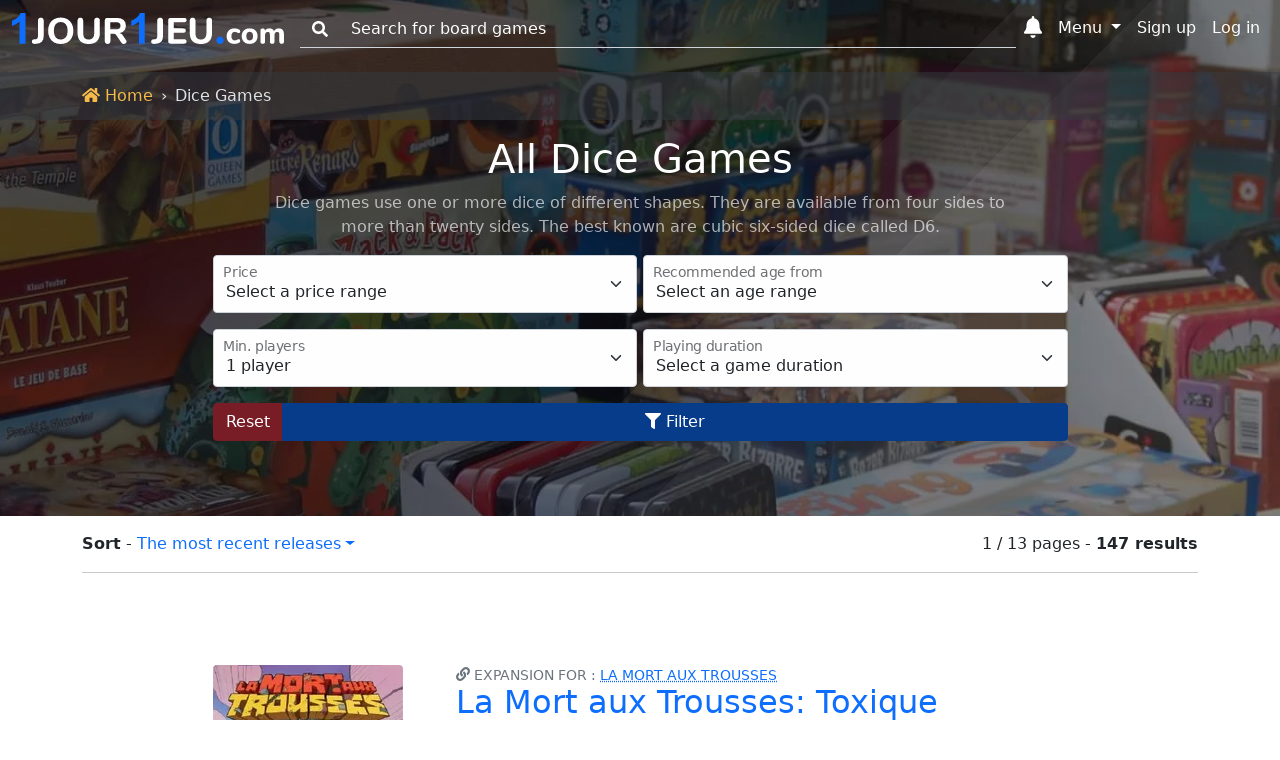

--- FILE ---
content_type: application/javascript; charset=UTF-8
request_url: https://cdn.1j1ju.com/assets/form.2bd96997.js
body_size: 3330
content:
(self.webpackChunk=self.webpackChunk||[]).push([[680],{8448:function(t,e,n){"use strict";var s=n(6396),o=n(6982),i=n(495),a=n(3263),r=n(5092),c={init(t){(t=t||{addTask:t=>t()}).addTask((()=>{o.Z.on(document,"change.bs.form.data-api","form[data-bs-form] input, form[data-bs-form] select",(function(){const t=this.closest("[data-bs-form]");t&&o.Z.trigger(t,"submit")})),o.Z.on(document,"submit.bs.form.data-api","form[data-bs-form]",(function(t){t.preventDefault();const e=a.Z.findOne(i.Z.getDataAttribute(this,"form"));r.Z.send({url:this.getAttribute("action"),method:this.getAttribute("method"),data:new FormData(this),updateUrl:!0,success:t=>{const n=(new DOMParser).parseFromString(t,"text/html").querySelector("#"+e.getAttribute("id"));n&&(e.innerHTML=n.innerHTML,window.lazyLoad.update())},error:(t,n)=>{r.Z.error(t,n),e.innerHTML=""}})}))}))}};s.Z.load([c])},5092:function(t,e,n){"use strict";var s=n(4757),o=n(6982),i=n(3263),a=n(2484),r=n(4774);const c="load",d="error",u="timeout",l="abort",f={method:"GET",url:document.href,data:void 0,before:s.ZT,finish:s.ZT,headers:{},withCredentials:!1,updateUrl:!1};function h(t){const e=new window.XMLHttpRequest;let n,{method:s,url:i,withCredentials:a,before:r,success:f,error:h,finish:p,data:w,headers:b,updateUrl:g}=t;r(e),w&&(s=s.toLowerCase(),w=m(w,void 0,"get"===s),"string"==typeof w&&("get"===s?(""!==w&&(i=i+(i.includes("?")?"&":"?")+w,w=void 0),g&&void 0!==window.history&&window.history.pushState("data","",i)):"post"===s&&(b["Content-Type"]="application/x-www-form-urlencoded"))),e.open(s,i,!0),!0===a&&(e.withCredentials=!0),Object.keys(b).forEach((t=>{e.setRequestHeader(t,b[t])})),n=t=>()=>{if(n){if(n=void 0,[c,d,l,u].forEach((t=>{o.Z.off(e,t)})),"abort"===t)e.abort();else if("error"===t&&"function"==typeof h)h(e.status,e.statusText);else if("function"==typeof f){let t;if(e.status>=200&&e.status<300||304===e.status){if("application/json"===e.getResponseHeader("Content-Type"))try{t=JSON.parse(e.responseText)}catch(t){}else t=e.responseText;f(t,e.status,e.statusText)}else h(e.status,e.statusText)}p()}},o.Z.one(e,c,n()),[d,u].forEach((t=>{o.Z.one(e,t,n("error"))})),n=n("abort"),o.Z.one(e,l,n);try{e.send(w||null)}catch(h){if(n)throw h}return e}function m(t,e,n){const s=(0,r.Fy)(t);if("formdata"===s||"urlsearchparams"===s){if(!n)return t;const e={};t.forEach(((t,n)=>{e[n]=t})),t=e}if("object"===(0,r.Fy)(t)){if(n){const e={};Object.keys(t).sort().forEach((n=>{""!==t[n]&&(e[n]=t[n])})),t=e}return Object.keys(t).map((n=>{if(Object.prototype.hasOwnProperty.call(t,n)){const s=t[n],o=e?e+"["+n+"]":n;return"object"==typeof s?m(s,o):encodeURIComponent(o)+"="+encodeURIComponent(s)}return null})).join("&")}}const p={send:t=>("object"==typeof t.headers&&(t.headers={...f.headers,...t.headers}),!1===(t={...f,error:p.error,success:p.success,...t}).withCredentials&&(t.headers["X-Requested-With"]="XMLHttpRequest"),h(t)),success(t){t.reload&&window.location.reload();let e=[];if("object"==typeof t.labels?e=t.labels:"string"==typeof t.label&&(e=[t.label]),e.forEach((e=>{t.save?a.Z.info(e):a.Z.danger(e)})),"string"==typeof t.fromInput&&t.fromInput.length>0&&"object"==typeof t.object){const e=i.Z.findOne("#"+t.fromInput);"SELECT"===e.tagName?Object.keys(t.object).forEach((n=>{const s=document.createElement("option");s.setAttribute("selected","selected"),s.value=n,s.textContent=t.object[n],e.append(s)})):t.object.forEach((t=>{e.value=t})),o.Z.trigger(e,"change")}},error(t,e){503===t?a.Z.danger(window.envs.texts.offline||"Offline"):a.Z.danger(e||window.envs.texts.error||"Error")}};e.Z=p},6396:function(t,e,n){"use strict";n.d(e,{Z:function(){return a}});var s=n(6982),o=n(4774);var i=class{constructor(t=!1,e=0){this.ensureTasksRun=t,this.minTaskTime=e,this.idleCallbackHandle=void 0,this.processing=!1,this.tasks=[],t&&this._addEventListeners()}addTask(t,e){this.tasks.push({state:{time:Date.now(),visibilityState:document.visibilityState},task:t,minTaskTime:e||this.minTaskTime}),this.scheduleTasks()}scheduleTasks(){this.ensureTasksRun&&"hidden"===document.visibilityState?(0,o.YE)((()=>this.runTasks())):this.idleCallbackHandle||(this.idleCallbackHandle=(0,o.Kk)((()=>this.runTasks())))}scheduelCancel(){this.idleCallbackHandle&&((0,o.GK)(this.idleCallbackHandle),this.idleCallbackHandle=void 0)}runTasks(t){if(this.scheduelCancel(),!this.processing){for(this.processing=!0,t=t?t.timeRemaining():0;this.tasks.length>0&&this.tasks[0].minTaskTime<=t;){const{state:t,task:e}=this.tasks.shift();e(t)}this.processing=!1,this.tasks.length>0&&this.scheduleTasks()}}_addEventListeners(){s.Z.on("visibilitychange",(()=>{"hidden"===document.visibilityState&&this.runTasks()})),"object"==typeof window.safari&&void 0!==window.safari.pushNotification&&s.Z.on("beforeunload",this.runTasks())}},a={load(t){if(0!==n.p.indexOf("https://")){const t=new URL(document.currentScript.src);n.p=t.origin+n.p}const e=new i(!0);t.forEach((t=>t.init(e)))}}},2484:function(t,e,n){"use strict";var s=n(6982),o=n(3263),i=n(4452);let a;function r(t,e,n,s){if(!a)return;const r=(new Date).toLocaleTimeString(document.documentElement.getAttribute("lang")||"en");n=n||l,t=t||"",e=e||"";let f=document.createElement("div");f.innerHTML=c,f=f.firstChild,f.classList.add(n),o.Z.findOne(`.${d} > strong`,f).textContent=t,o.Z.findOne(`.${d} > small`,f).textContent=r,"string"==typeof e?o.Z.findOne(`.${u}`,f).innerHTML=e:o.Z.findOne(`.${u}`,f).append(e),a.append(f);return new i.Z(f,s||{}).show(),f}const c='<div class="toast" role="alert" aria-live="assertive" aria-atomic="true"><div class="toast-header"><strong class="me-auto"></strong><small></small><button class="btn-close" type="button" data-bs-dismiss="toast" aria-label="Close"></button></div><div class="toast-body"></div></div>',d="toast-header",u="toast-body",l="bg-light";e.Z={success:(t,e)=>r(window.envs.texts.success,t,"bg-success",e),info:(t,e)=>r(window.envs.texts.info,t,"bg-info",e),warning:(t,e)=>r(window.envs.texts.warning,t,"bg-warning",e),danger:(t,e)=>r(window.envs.texts.error,t,"bg-danger",e),text:(t,e,n,s)=>r(t,e,n,s),clear(){o.Z.find(".toast").forEach((t=>{const e=i.Z.getInstance(t);e&&e.dispose()}))},init(t){(t=t||{addTask:t=>t()}).addTask((()=>{a=o.Z.findOne("#app-toast"),s.Z.on(document,"hidden.bs.toast",(t=>{const e=i.Z.getInstance(t.target);e&&e.dispose()})),["success","info","warning","error"].forEach((t=>{"object"==typeof window.envs.toast[t]&&"string"==typeof window.envs.texts[t]&&window.envs.toast[t].forEach((e=>{r(window.envs.texts[t],e,"bg-"+t)}))}))}))}}},4774:function(t,e,n){"use strict";n.d(e,{wV:function(){return f},bo:function(){return h},GK:function(){return l},ej:function(){return p},YE:function(){return d},U7:function(){return c},Kk:function(){return u},d8:function(){return m},Fy:function(){return a},I1:function(){return r}});var s=class{constructor(t){this.initTime=t}didTimeout(){return!1}timeRemaining(){return Math.max(0,50-(Date.now()-this.initTime))}};function o(t,e){const n={};return Object.keys(t).forEach((s=>{const i=t[s],a=e?e+"["+s+"]":s;if(i&&"object"==typeof i){const t=o(i,a);Object.keys(t).forEach((e=>{n[e]=t[e]}))}else n[a]=i})),n}const i=window.requestAnimationFrame||window.mozRequestAnimationFrame||window.webkitRequestAnimationFrame||window.msRequestAnimationFrame,a=t=>null==t?`${t}`:{}.toString.call(t).match(/\s([a-z]+)/i)[1].toLowerCase(),r=t=>{const e=(t+"=".repeat((4-t.length%4)%4)).replace(/-/g,"+").replace(/_/g,"/"),n=window.atob(e),s=new Uint8Array(n.length);return Object.keys(n).forEach((t=>{s[t]=n.charCodeAt(t)})),s},c=t=>{i?i(t):window.addEventListener("load",t)},d=()=>{if("function"==typeof Promise&&Promise.toString().includes("[native code]"))return t=>{Promise.resolve().then(t)};let t=0,e=[];const n=new MutationObserver((()=>{e.forEach((t=>t())),e=[]})),s=document.createTextNode("");return n.observe(s,{characterData:!0}),n=>{e.push(n),s.data=String(++t%2)}},u=t=>{if("function"==typeof window.requestIdleCallback)window.requestIdleCallback(t);else{const e=new s(Date.now());setTimeout((()=>t(e)),0)}},l=t=>{"function"==typeof window.cancelIdleCallback?window.cancelIdleCallback(t):clearTimeout(t)},f=(t,e)=>{const n=o(e);return Object.keys(n).forEach((e=>{t.append(e,n[e])})),t},h=(t,e)=>{let n=!1;const s=()=>{n||(n=!0,t())};return setTimeout(s,e||1e3),s},m=(t,e,n,s,o,i,a)=>{let r=t+"="+e;n&&(r+=";path="+n),s&&(r+=";domain="+s),o&&(r+=";expires="+o),!0===i&&(r+=";secure"),a&&(r+=";samesite="+a),document.cookie=r},p=t=>("; "+document.cookie).split("; "+t+"=").pop().split(";").shift()}},function(t){"use strict";t.O(0,[452],(function(){return e=8448,t(t.s=e);var e}));t.O()}]);